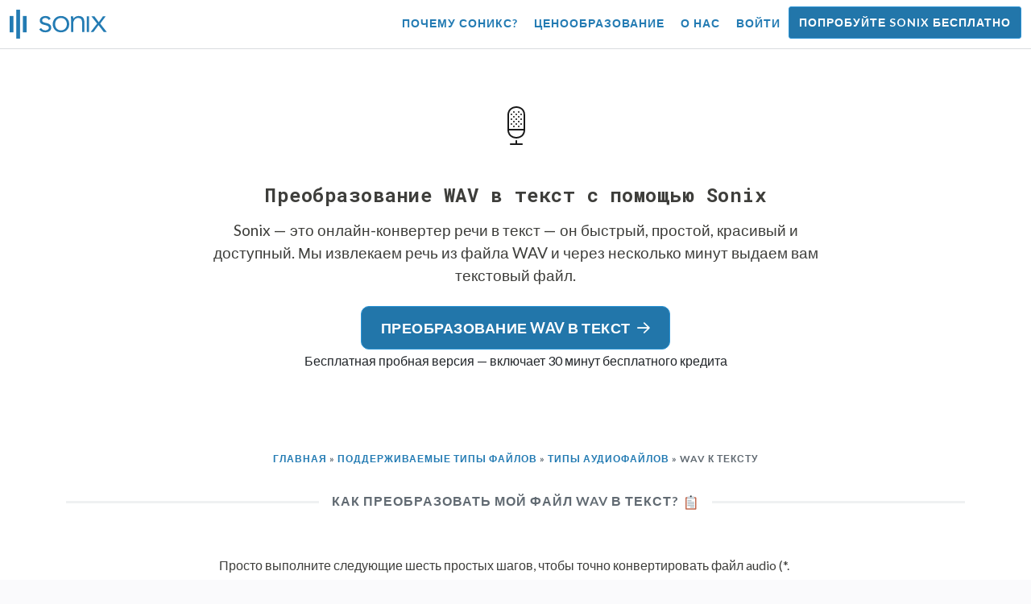

--- FILE ---
content_type: text/html; charset=utf-8
request_url: https://sonix.ai/ru/how-to-convert-wav-to-text
body_size: 18407
content:
<!DOCTYPE html><html lang="ru"><head><title>Конвертер WAV в текст: программное обеспечение для транскрипции онлайн | Sonix</title><script>window.dataLayer = window.dataLayer || [];
dataLayer.push({'userId': ''});
dataLayer.push({'sonixId': ''});
dataLayer.push({'sonixIsCustomer': ''});</script><script>(function(w,d,s,l,i){w[l]=w[l]||[];w[l].push({'gtm.start': new Date().getTime(),event:'gtm.js'});var f=d.getElementsByTagName(s)[0], j=d.createElement(s),dl=l!='dataLayer'?'&l='+l:'';j.async=true;j.src= 'https://www.googletagmanager.com/gtm.js?id='+i+dl;f.parentNode.insertBefore(j,f); })(window,document,'script','dataLayer','GTM-TLWL6QS');</script><script>// Push pageview event after GTM loads
dataLayer.push({
  'event': 'page_view',
  'page_path': window.location.pathname,
  'page_title': document.title,
  'page_location': window.location.href
});</script><meta charset="utf-8" /><meta content="width=device-width, initial-scale=1, minimum-scale=1, shrink-to-fit=no" name="viewport" /><meta content="#237bb3" name="theme-color" /><meta content="Нужно преобразовать WAV в текст? Загрузите файл WAV audio и выберите язык общения. ✓ Загрузите наш онлайн-конвертер речи WAV в текст здесь!" name="description" /><meta content="on" http-equiv="x-dns-prefetch-control" /><link href="//ajax.googleapis.com" rel="dns-prefetch" /><link href="//fonts.googleapis.com" rel="dns-prefetch" /><link href="//cdnjs.cloudflare.com" rel="dns-prefetch" /><link href="//www.googletagmanager.com" rel="dns-prefetch" /><link href="https://sonix.ai/ru/how-to-convert-wav-to-text" rel="canonical" /><link href="https://sonix.ai/how-to-convert-wav-to-text" hreflang="x-default" rel="alternate" /><link href="https://sonix.ai/how-to-convert-wav-to-text" hreflang="en" rel="alternate" /><link href="https://sonix.ai/es/how-to-convert-wav-to-text" hreflang="es" rel="alternate" /><link href="https://sonix.ai/de/how-to-convert-wav-to-text" hreflang="de" rel="alternate" /><link href="https://sonix.ai/fr/how-to-convert-wav-to-text" hreflang="fr" rel="alternate" /><link href="https://sonix.ai/ru/how-to-convert-wav-to-text" hreflang="ru" rel="alternate" /><link href="https://sonix.ai/pt/how-to-convert-wav-to-text" hreflang="pt" rel="alternate" /><link href="https://sonix.ai/nl/how-to-convert-wav-to-text" hreflang="nl" rel="alternate" /><link href="https://sonix.ai/zh/how-to-convert-wav-to-text" hreflang="zh" rel="alternate" /><link href="https://sonix.ai/tr/how-to-convert-wav-to-text" hreflang="tr" rel="alternate" /><link href="https://sonix.ai/da/how-to-convert-wav-to-text" hreflang="da" rel="alternate" /><link href="https://sonix.ai/ja/how-to-convert-wav-to-text" hreflang="ja" rel="alternate" /><meta content="Конвертер WAV в текст: программное обеспечение для транскрипции онлайн | Sonix" itemprop="name" /><meta content="Нужно преобразовать WAV в текст? Загрузите файл WAV audio и выберите язык общения. ✓ Загрузите наш онлайн-конвертер речи WAV в текст здесь!" itemprop="description" /><meta content="https://sonix.ai/sonix-share-image.jpg" itemprop="image" /><meta content="summary" name="twitter:card" /><meta content="@trysonix" name="twitter:site" /><meta content="Конвертер WAV в текст: программное обеспечение для транскрипции онлайн | Sonix" name="twitter:title" /><meta content="Нужно преобразовать WAV в текст? Загрузите файл WAV audio и выберите язык общения. ✓ Загрузите наш онлайн-конвертер речи WAV в текст здесь!" name="twitter:description" /><meta content="@trysonix" name="twitter:creator" /><meta content="https://sonix.ai/sonix-share-image.jpg" name="twitter:image:src" /><meta content="Конвертер WAV в текст: программное обеспечение для транскрипции онлайн | Sonix" property="og:title" /><meta content="article" property="og:type" /><meta content="https://sonix.ai/ru/how-to-convert-wav-to-text" property="og:url" /><meta content="https://sonix.ai/sonix-share-image.jpg" property="og:image" /><meta content="https://sonix.ai/sonix-share-image.jpg" property="og:image:secure_url" /><meta content="Нужно преобразовать WAV в текст? Загрузите файл WAV audio и выберите язык общения. ✓ Загрузите наш онлайн-конвертер речи WAV в текст здесь!" property="og:description" /><meta content="Sonix" property="og:site_name" /><meta content="ru" property="og:locale" /><meta content="1013691755439806" property="fb:admins" /><script src="//d2wy8f7a9ursnm.cloudfront.net/v4/bugsnag.min.js"></script><script>window.bugsnagClient = bugsnag({
  apiKey: '93e57eeb3b18542fed46e12c5b7cd686',
  appVersion: '1.1',
  user: {"id":null,"name":null,"email":null}
})</script><script>/*! loadCSS. [c]2017 Filament Group, Inc. MIT License */
/* This file is meant as a standalone workflow for
- testing support for link[rel=preload]
- enabling async CSS loading in browsers that do not support rel=preload
- applying rel preload css once loaded, whether supported or not.
*/
(function (w) {
  "use strict";
  // rel=preload support test
  if (!w.loadCSS) {
    w.loadCSS = function () {
    };
  }
  // define on the loadCSS obj
  var rp = loadCSS.relpreload = {};
  // rel=preload feature support test
  // runs once and returns a function for compat purposes
  rp.support = (function () {
    var ret;
    try {
      ret = w.document.createElement("link").relList.supports("preload");
    } catch (e) {
      ret = false;
    }
    return function () {
      return ret;
    };
  })();

  // if preload isn't supported, get an asynchronous load by using a non-matching media attribute
  // then change that media back to its intended value on load
  rp.bindMediaToggle = function (link) {
    // remember existing media attr for ultimate state, or default to 'all'
    var finalMedia = link.media || "all";

    function enableStylesheet() {
      // unbind listeners
      if (link.addEventListener) {
        link.removeEventListener("load", enableStylesheet);
      } else if (link.attachEvent) {
        link.detachEvent("onload", enableStylesheet);
      }
      link.setAttribute("onload", null);
      link.media = finalMedia;
    }

    // bind load handlers to enable media
    if (link.addEventListener) {
      link.addEventListener("load", enableStylesheet);
    } else if (link.attachEvent) {
      link.attachEvent("onload", enableStylesheet);
    }

    // Set rel and non-applicable media type to start an async request
    // note: timeout allows this to happen async to let rendering continue in IE
    setTimeout(function () {
      link.rel = "stylesheet";
      link.media = "only x";
    });
    // also enable media after 3 seconds,
    // which will catch very old browsers (android 2.x, old firefox) that don't support onload on link
    setTimeout(enableStylesheet, 3000);
  };

  // loop through link elements in DOM
  rp.poly = function () {
    // double check this to prevent external calls from running
    if (rp.support()) {
      return;
    }
    var links = w.document.getElementsByTagName("link");
    for (var i = 0; i < links.length; i++) {
      var link = links[i];
      // qualify links to those with rel=preload and as=style attrs
      if (link.rel === "preload" && link.getAttribute("as") === "style" && !link.getAttribute("data-loadcss")) {
        // prevent rerunning on link
        link.setAttribute("data-loadcss", true);
        // bind listeners to toggle media back
        rp.bindMediaToggle(link);
      }
    }
  };

  // if unsupported, run the polyfill
  if (!rp.support()) {
    // run once at least
    rp.poly();

    // rerun poly on an interval until onload
    var run = w.setInterval(rp.poly, 500);
    if (w.addEventListener) {
      w.addEventListener("load", function () {
        rp.poly();
        w.clearInterval(run);
      });
    } else if (w.attachEvent) {
      w.attachEvent("onload", function () {
        rp.poly();
        w.clearInterval(run);
      });
    }
  }


  // commonjs
  if (typeof exports !== "undefined") {
    exports.loadCSS = loadCSS;
  }
  else {
    w.loadCSS = loadCSS;
  }
}(typeof global !== "undefined" ? global : this) );</script><script src="https://kit.fontawesome.com/ab8a76ed57.js" crossorigin="anonymous" async="async"></script><script>WebFontConfig = {
  google: { families: ['Lato:300,400,700', 'Roboto+Mono:400,700&display=swap'] }
};
(function(d) {
  var wf = d.createElement('script'), s = d.scripts[0];
  wf.src = 'https://ajax.googleapis.com/ajax/libs/webfont/1.6.26/webfont.js';
  wf.async = true;
  s.parentNode.insertBefore(wf, s);
})(document);</script><link href="/apple-touch-icon.png?v=7k4vWN7x9l" rel="apple-touch-icon" sizes="180x180" /><link href="/favicon-32x32.png?v=7k4vWN7x9l" rel="icon" sizes="32x32" type="image/png" /><link href="/favicon-16x16.png?v=7k4vWN7x9l" rel="icon" sizes="16x16" type="image/png" /><link href="/site.webmanifest?v=7k4vWN7x9l" rel="manifest" /><link color="#2276aa" href="/safari-pinned-tab.svg?v=7k4vWN7x9l" rel="mask-icon" /><link href="/favicon.ico?v=7k4vWN7x9l" rel="shortcut icon" /><meta content="Sonix" name="apple-mobile-web-app-title" /><meta content="Sonix" name="application-name" /><meta content="#2276aa" name="msapplication-TileColor" /><meta content="#ffffff" name="theme-color" /><link rel="stylesheet" href="/packs/css/corp-0d0900d1.css" media="screen" /><script src="/packs/js/corp-f8bce22d63b793d1269f.js"></script><script async="" src="https://accounts.google.com/gsi/client"></script></head><body id="page--top"><noscript><iframe height="0" src="https://www.googletagmanager.com/ns.html?id=GTM-TLWL6QS" style="display:none;visibility:hidden" width="0"></iframe></noscript><div class="fixed-top corp-top"><nav class="navbar navbar-expand-md navbar-blue" role="navigation"><div class="container-fluid"><a class="navbar-brand" href="/?locale=ru"><img width="121px" height="36px" style="max-height: 2.25rem;" alt="Sonix Home | Автоматически транскрибировать аудио и видео с помощью новейших технологий искусственного интеллекта" src="/packs/media/images/brand/sonix-logo-corp-blue-e410f51ea5d828c873016d7e925b9386.svg" /></a><button aria-controls="navbarNavDropdown" aria-expanded="false" aria-label="Toggle navigation" class="navbar-toggler navbar-toggler-right" data-bs-target="#navbarNavDropdown" data-bs-toggle="collapse" type="button"><span class="navbar-toggler-icon"></span></button><div class="collapse navbar-collapse" id="navbarNavDropdown"><ul class="navbar-nav"></ul><ul class="navbar-nav ms-auto"><li class="nav-item"><a class="nav-link" href="/ru/features">Почему Соникс?</a></li><li class="nav-item"><a class="nav-link" href="/ru/pricing">Ценообразование</a></li><li class="nav-item"><a class="nav-link" href="/ru/about">О нас</a></li><li class="nav-item"><a class="nav-link me-2" href="/accounts/sign_in?locale=ru">Войти</a></li><li class="nav-item"><a class="nav-link btn btn-cta" href="/accounts/sign_up?locale=ru">Попробуйте Sonix бесплатно</a></li></ul></div></div></nav></div><header class="background--corp-full-width py-4"><div class="header--headline"><div class="container py-5"><div class="row justify-content-center"><div class="col-sm-12 col-md-10 text-md-center"><div class="header--icon"><svg width="24px" height="48px" viewBox="0 0 12 24" version="1.1" xmlns="http://www.w3.org/2000/svg" xmlns:xlink="http://www.w3.org/1999/xlink">
  <title>thin_microphone-0611</title>
  <g id="Page-1" stroke="none" stroke-width="1" fill="none" fill-rule="evenodd">
    <g id="thin_microphone-0611" transform="translate(-6.000000, 0.000000)">
      <g id="Group" transform="translate(6.000000, 0.000000)" fill="#1A1A1A" fill-rule="nonzero">
        <path d="M9.9863,24 L2.9863,24 C2.7099,24 2.4863,23.7764 2.4863,23.5 C2.4863,23.2236 2.71,23 2.9863,23 L9.9863,23 C10.2627,23 10.4863,23.2236 10.4863,23.5 C10.4863,23.7764 10.2627,24 9.9863,24 Z" id="Shape"></path>
        <path d="M6.5312,19.9854 C3.7758,19.9854 0.9863,18.1739 0.9863,14.711 L0.9863,5.2886 C0.9863,1.8247 3.7817,0.0127 6.5429,0.0127 C9.165,0.0127 11.9863,1.6636 11.9863,5.2886 L11.9863,14.711 C11.9863,16.3448 11.3916,17.7169 10.2656,18.6788 C9.2803,19.5215 7.9541,19.9854 6.5312,19.9854 Z M6.543,1.0127 C4.3482,1.0127 1.9864,2.3506 1.9864,5.2886 L1.9864,14.711 C1.9864,17.6485 4.3424,18.9854 6.5313,18.9854 C7.7159,18.9854 8.8116,18.6065 9.6153,17.919 C10.5128,17.1524 10.9864,16.043 10.9864,14.711 L10.9864,5.2886 C10.9863,2.335 8.7549,1.0127 6.543,1.0127 Z" id="Shape"></path>
        <path d="M11.4863,15 L1.4863,15 C1.2099,15 0.9863,14.7764 0.9863,14.5 C0.9863,14.2236 1.21,14 1.4863,14 L11.4863,14 C11.7627,14 11.9863,14.2236 11.9863,14.5 C11.9863,14.7764 11.7627,15 11.4863,15 Z" id="Shape"></path>
        <path d="M6.4863,24 C6.2099,24 5.9863,23.7764 5.9863,23.5 L5.9863,21.5 C5.9863,21.2236 6.2099,21 6.4863,21 C6.7627,21 6.9863,21.2236 6.9863,21.5 L6.9863,23.5 C6.9863,23.7764 6.7627,24 6.4863,24 Z" id="Shape"></path>
        <path d="M3.4697,11.48 C3.3398,11.48 3.2197,11.4297 3.1196,11.3296 C3.0298,11.2397 2.98,11.1196 2.98,10.98 C2.98,10.8496 3.0298,10.7197 3.1196,10.6299 C3.31,10.44 3.6396,10.44 3.8296,10.6299 C3.9199,10.7197 3.9697,10.8496 3.9697,10.98 C3.9697,11.1099 3.9199,11.2398 3.8296,11.3399 C3.73,11.4297 3.6099,11.48 3.4697,11.48 Z" id="Shape"></path>
        <path d="M6.5,11.48 C6.3696,11.48 6.2397,11.4297 6.1396,11.3399 C6.0498,11.2397 6,11.1099 6,10.98 C6,10.8496 6.0498,10.7197 6.1499,10.6196 C6.3198,10.4497 6.6597,10.4399 6.8496,10.6299 C6.9399,10.7197 7,10.8496 7,10.98 C7,11.1099 6.9399,11.2398 6.8496,11.3296 C6.75,11.4297 6.6299,11.48 6.5,11.48 Z" id="Shape"></path>
        <path d="M9.5098,11.48 C9.3799,11.48 9.25,11.4297 9.1602,11.3399 C9.0596,11.2398 9.0098,11.1099 9.0098,10.98 C9.0098,10.8496 9.0596,10.7197 9.1494,10.6299 C9.3398,10.44 9.6699,10.44 9.8594,10.6299 C9.9502,10.7197 10.0098,10.8496 10.0098,10.98 C10.0098,11.1099 9.9502,11.2398 9.8702,11.3296 C9.7598,11.4297 9.6396,11.48 9.5098,11.48 Z" id="Shape"></path>
        <path d="M4.98,12.9697 C4.8496,12.9697 4.73,12.9199 4.6299,12.8301 C4.5298,12.7197 4.48,12.5996 4.48,12.4697 C4.48,12.3398 4.5298,12.2099 4.6299,12.1201 C4.8198,11.9199 5.1597,11.9297 5.3399,12.1201 C5.4297,12.2099 5.48,12.3398 5.48,12.4697 C5.48,12.5996 5.4297,12.7295 5.3399,12.8193 C5.2397,12.9199 5.1099,12.9697 4.98,12.9697 Z" id="Shape"></path>
        <path d="M7.9902,12.9697 C7.8593,12.9697 7.7295,12.9199 7.6396,12.8193 C7.54,12.7295 7.4902,12.5996 7.4902,12.4697 C7.4902,12.3398 7.54,12.2099 7.6396,12.1093 C7.8193,11.9296 8.1494,11.9296 8.3398,12.1093 C8.4394,12.2099 8.4902,12.3398 8.4902,12.4697 C8.4902,12.5996 8.4394,12.7197 8.3496,12.8193 C8.25,12.9199 8.1201,12.9697 7.9902,12.9697 Z" id="Shape"></path>
        <path d="M4.98,10.0098 C4.8496,10.0098 4.73,9.96 4.6299,9.8697 C4.5298,9.77 4.48,9.6396 4.48,9.5098 C4.48,9.38 4.5298,9.25 4.6196,9.1597 C4.8296,8.96 5.1396,8.9698 5.3296,9.1499 C5.4297,9.25 5.48,9.3799 5.48,9.5098 C5.48,9.6397 5.4297,9.77 5.3398,9.8599 C5.2397,9.96 5.1099,10.0098 4.98,10.0098 Z" id="Shape"></path>
        <path d="M7.9902,10.0098 C7.8593,10.0098 7.7295,9.96 7.6396,9.8599 C7.54,9.77 7.4902,9.6396 7.4902,9.5098 C7.4902,9.38 7.54,9.25 7.6396,9.1597 C7.8193,8.9698 8.1494,8.9698 8.3398,9.1597 C8.4394,9.25 8.4902,9.3799 8.4902,9.5098 C8.4902,9.6397 8.4395,9.77 8.3496,9.8599 C8.2402,9.96 8.1201,10.0098 7.9902,10.0098 Z" id="Shape"></path>
        <path d="M3.4697,8.5098 C3.3296,8.5098 3.1997,8.4497 3.1098,8.3599 C3.0199,8.2701 2.9697,8.1396 2.9697,8.0098 C2.9697,7.8697 3.02,7.75 3.1098,7.6499 C3.29,7.4697 3.6298,7.46 3.8198,7.6499 C3.9199,7.75 3.9697,7.8799 3.9697,8.0098 C3.9697,8.1397 3.9096,8.2598 3.8198,8.3599 C3.73,8.4497 3.5996,8.5098 3.4697,8.5098 Z" id="Shape"></path>
        <path d="M6.4897,8.5098 C6.3598,8.5098 6.2299,8.46 6.1396,8.3697 C6.04,8.2701 5.9897,8.1397 5.9897,8.0098 C5.9897,7.8697 6.04,7.7398 6.1396,7.6499 C6.3295,7.46 6.6499,7.4697 6.8398,7.6499 C6.9399,7.7397 6.9897,7.8696 6.9897,8.0098 C6.9897,8.1397 6.9399,8.2701 6.8398,8.3599 C6.75,8.4497 6.6196,8.5098 6.4897,8.5098 Z" id="Shape"></path>
        <path d="M9.5,8.5098 C9.3701,8.5098 9.2402,8.4497 9.1396,8.3599 C9.0498,8.2598 9,8.1396 9,8.0098 C9,7.88 9.0498,7.75 9.1396,7.6597 C9.33,7.4698 9.6601,7.46 9.8496,7.6499 C9.9502,7.75 10,7.8799 10,8.0098 C10,8.1397 9.9502,8.2598 9.8594,8.3599 C9.7598,8.46 9.6299,8.5098 9.5,8.5098 Z" id="Shape"></path>
        <path d="M3.4697,5.5298 C3.3296,5.5298 3.1997,5.48 3.1098,5.3799 C3.02,5.29 2.9697,5.1597 2.9697,5.0298 C2.9697,4.8999 3.02,4.77 3.1099,4.6797 C3.2901,4.5 3.6299,4.4898 3.8199,4.6797 C3.9097,4.7798 3.9698,4.8999 3.9698,5.0298 C3.9698,5.1597 3.9097,5.29 3.8198,5.3799 C3.73,5.48 3.5996,5.5298 3.4697,5.5298 Z" id="Shape"></path>
        <path d="M6.4897,5.5298 C6.3598,5.5298 6.2299,5.48 6.1396,5.3897 C6.04,5.2901 5.9897,5.1597 5.9897,5.0298 C5.9897,4.8999 6.04,4.77 6.1396,4.6797 C6.3295,4.4898 6.6596,4.4898 6.8398,4.6797 C6.9399,4.77 6.9897,4.8999 6.9897,5.0298 C6.9897,5.1597 6.9399,5.29 6.8398,5.3896 C6.75,5.48 6.6196,5.5298 6.4897,5.5298 Z" id="Shape"></path>
        <path d="M9.5,5.5298 C9.3701,5.5298 9.2402,5.48 9.1396,5.3897 C9.0498,5.29 9,5.1597 9,5.0298 C9,4.8999 9.0498,4.7798 9.1396,4.6797 C9.33,4.4898 9.6601,4.4898 9.8496,4.6797 C9.9502,4.7798 10,4.9097 10,5.0298 C10,5.1597 9.9502,5.2901 9.8594,5.3799 C9.7598,5.48 9.6299,5.5298 9.5,5.5298 Z" id="Shape"></path>
        <path d="M4.98,4.0298 C4.8496,4.0298 4.73,3.98 4.6299,3.8897 C4.5298,3.79 4.48,3.6597 4.48,3.5298 C4.48,3.3999 4.5298,3.2798 4.6196,3.1797 C4.81,2.9898 5.1499,2.9898 5.3398,3.1797 C5.4297,3.2798 5.48,3.3999 5.48,3.5298 C5.48,3.6597 5.4297,3.79 5.3398,3.8799 C5.2397,3.98 5.1099,4.0298 4.98,4.0298 Z" id="Shape"></path>
        <path d="M7.9902,4.0298 C7.8593,4.0298 7.7295,3.98 7.6298,3.8799 C7.54,3.79 7.4902,3.6597 7.4902,3.5298 C7.4902,3.3999 7.54,3.27 7.6396,3.1797 C7.83,2.9898 8.1494,2.9898 8.3398,3.1699 C8.4394,3.27 8.4902,3.3999 8.4902,3.5298 C8.4902,3.6597 8.4395,3.79 8.3398,3.8799 C8.25,3.98 8.1201,4.0298 7.9902,4.0298 Z" id="Shape"></path>
        <path d="M4.98,7.02 C4.8496,7.02 4.7197,6.9697 4.6299,6.8696 C4.54,6.7798 4.48,6.6499 4.48,6.52 C4.48,6.3896 4.5298,6.2597 4.6196,6.1699 C4.8198,5.98 5.1396,5.98 5.3296,6.1596 C5.4297,6.2598 5.48,6.3896 5.48,6.52 C5.48,6.6499 5.4297,6.7798 5.3399,6.8696 C5.2397,6.9697 5.1099,7.02 4.98,7.02 Z" id="Shape"></path>
        <path d="M7.9902,7.02 C7.8593,7.02 7.7295,6.9697 7.6396,6.8799 C7.54,6.7798 7.4902,6.6499 7.4902,6.52 C7.4902,6.3896 7.54,6.2597 7.6396,6.1699 C7.8193,5.98 8.1601,5.98 8.3496,6.1699 C8.4394,6.2597 8.4902,6.3896 8.4902,6.52 C8.4902,6.6499 8.4394,6.7798 8.3496,6.8696 C8.25,6.9697 8.1201,7.02 7.9902,7.02 Z" id="Shape"></path>
      </g>
      <rect id="Rectangle-path" x="0.9864" y="0" width="24" height="24"></rect>
    </g>
  </g>
</svg></div><h1 class="cd-headline mb-3">Преобразование WAV в текст с помощью Sonix</h1><p class="text--size-1200rem mb-4 px-md-5 mx-md-4">Sonix — это онлайн-конвертер речи в текст — он быстрый, простой, красивый и доступный.&nbsp;<a target="_blank" class="text--color" href="/?locale=ru">Мы извлекаем речь из файла WAV и через несколько минут выдаем вам текстовый файл.</a></p><div class="header--cta"><a class="btn btn-primary btn-lg btn-radius-10 mb-1" href="/accounts/sign_up?locale=ru">Преобразование WAV в текст<i class="far fa-arrow-right ms-2"></i></a><div class="header--cta-text">Бесплатная пробная версия — включает 30 минут бесплатного кредита</div></div></div></div></div></div></header><main><section class="section--box-shadow-none"><div class="container pb-5" itemscope="" itemtype="http://schema.org/Question"><div class="row"><div class="col-sm-12"><div class="corp-breadcrumbs"><a href="/?locale=ru">Главная</a> &raquo; <a href="/ru/speech-to-text-all-supported-file-formats">Поддерживаемые типы файлов</a> &raquo; <a href="/ru/audio-to-text-file-formats">Типы аудиофайлов</a> &raquo;  WAV к тексту</div></div><div class="col-sm-12"><div class="divider--title"><div class="divider--line"></div><div class="divider--title-content"><h2 itemprop="name">Как преобразовать мой файл WAV в текст?&nbsp;<img draggable="false" title=":clipboard:" alt="📋" src="https://cdnjs.cloudflare.com/ajax/libs/twemoji/11.1.0/2/svg/1f4cb.svg" class="emoji"></h2></div><div class="divider--line"></div></div></div></div><div class="row justify-content-center mt-4" itemprop="acceptedAnswer" itemscope="" itemtype="https://schema.org/Answer"><div class="col-sm-12 col-lg-8" itemprop="text"><div class="row justify-content-center mb-3"><div class="col-sm-12"><p class="mb-5">Просто выполните следующие шесть простых шагов, чтобы точно конвертировать файл audio (*.  wav) в текст с использованием лучших алгоритмов преобразования речи в текст:</p></div><div class="col-sm-12 col-md-4"><img class="img-fluid img-border img-magnify img-link" data-toggle="modal" data-target="#imageMagnifyModal" title="Шаг 1. Хотите преобразовать файл WAV в текст? Начните с создания бесплатной учетной записи Sonix." alt="Шаг 1. Создайте бесплатную учетную запись Sonix, чтобы преобразовать файл WAV в текст" src="/packs/media/images/corp/screenshots/convert/1-how-to-convert-sign-up-69cfc7d89ef24c1bc86cf1153b9e7f81.png" /></div><div class="col-sm-12 col-md-8"><h4>Шаг 1</h4><p><a target="_blank" class="link--underline" href="/accounts/sign_up?locale=ru">Зарегистрируйтесь для получения бесплатной пробной учетной записи Sonix</a>—включает 30 минут преобразования свободы слова в текст.</p></div></div><div class="row justify-content-center mb-3"><div class="col-sm-12 col-md-4"><img class="img-fluid img-border img-magnify img-link" data-toggle="modal" data-target="#imageMagnifyModal" title="Шаг 2. Легко загрузите файлы WAV в Sonix" alt="Шаг 2. Загрузите файлы WAV со своего компьютера, Google Диска, Dropbox или перетащив их на страницу." src="/packs/media/images/corp/screenshots/convert/2-how-to-convert-upload-file-drag-and-drop-9f10b273a979815421fa02cd4d5d86ed.png" /></div><div class="col-sm-12 col-md-8"><h4>Шаг 2</h4><p>Загрузите свой&nbsp;<strong>WAVE Audio File файл(s) (*.WAV)</strong>&nbsp;с компьютера, Google Диска, Dropbox или перетащив его на страницу.</p></div></div><div class="row justify-content-center mb-3"><div class="col-sm-12 col-md-4"><img class="img-fluid img-border img-magnify img-link" data-toggle="modal" data-target="#imageMagnifyModal" title="Шаг 3. Выберите язык, на котором говорили в файле WAV." alt="Шаг 3. Выберите язык, на котором говорят в файле WAV, затем нажмите «Начать транскрибирование сейчас»." src="/packs/media/images/corp/screenshots/convert/3-how-to-convert-select-language-9db496004ce03742ef35390190de2810.png" /></div><div class="col-sm-12 col-md-8"><h4>Шаг 3</h4><p>Выберите язык (более 53 поддерживаемых языков), на котором говорили в файле WAV, затем нажмите кнопку «Начать транскрибирование сейчас».</p></div></div><div class="row justify-content-center mb-3"><div class="col-sm-12 col-md-4"><img class="img-fluid img-border img-magnify img-link" data-toggle="modal" data-target="#imageMagnifyModal" title="Шаг 4: Возьмите кофе. Наши алгоритмы искусственного интеллекта преобразуют ваш WAV в текст." alt="Шаг 4: Sonix выполняет всю работу. Наши серверы извлекают аудио из вашего файла WAV и преобразуют его в текст." src="/packs/media/images/corp/screenshots/convert/4-how-to-convert-sonix-transcribes-208964e677ef4aa2b20cdc5ba5b3d758.png" /></div><div class="col-sm-12 col-md-8"><h4>Шаг 4</h4><p>Sonix автоматически извлекает аудио из файла WAV и преобразует его в текст. Это займет всего несколько минут, чтобы вы могли выпить кофе.</p></div></div><div class="row justify-content-center mb-3"><div class="col-sm-12 col-md-4"><img class="img-fluid img-border img-magnify img-link" data-toggle="modal" data-target="#imageMagnifyModal" title="Шаг 5. Отредактируйте стенограмму в браузере с помощью редактора аудиотекста Sonix." alt="Шаг 5: Как только ваш WAV будет преобразован в текст, вам может потребоваться отшлифовать расшифровку стенограммы. Теперь вы можете легко сделать это с помощью нашего редактора AudioText." src="/packs/media/images/corp/screenshots/convert/5-how-to-convert-sonix-audiotext-editor-ca2655282eab43dc163b73a5799d2db7.png" /></div><div class="col-sm-12 col-md-8"><h4>Шаг 5</h4><p>Используйте редактор Sonix AudioText Editor, чтобы отточить стенограмму. Просто введите текст в браузере, чтобы исправить любые слова.</p></div></div><div class="row justify-content-center mb-3"><div class="col-sm-12 col-md-4"><img class="img-fluid img-border img-magnify img-link" data-toggle="modal" data-target="#imageMagnifyModal" title="Шаг 6. Нажмите кнопку «Экспорт» и выберите «Текстовый файл (.txt)», чтобы загрузить текстовую версию файла WAV." alt="Шаг 6. Загрузите текстовую версию файла WAV, нажав «Экспорт» и выбрав «Текстовый файл (.txt)»." src="/packs/media/images/corp/screenshots/convert/6-how-to-convert-export-to-text-file-0f7b3237468ff6a5dc110cdae97f4735.png" /></div><div class="col-sm-12 col-md-8"><h4>Шаг 6</h4><p>Нажмите кнопку «Экспорт». Выберите «Текстовый файл (.txt)» в раскрывающемся списке, чтобы загрузить текстовую версию файла WAV.</p><p>Ура! Все готово.&nbsp;<strong>Ваш файл WAV преобразован в текст!</strong><img draggable="false" title=":tada:" alt="🎉" src="https://cdnjs.cloudflare.com/ajax/libs/twemoji/11.1.0/2/svg/1f389.svg" class="emoji"></p></div></div><div aria-hidden="true" class="modal fade" id="imageMagnifyModal" role="dialog" style="z-index:3000;" tabindex="-1"><div class="modal-dialog" role="document"><div class="modal-content"><div class="modal-body"><div class="text--modal-header ms-3 py-1 text-start d-block position--relative text--color-white"><span id="imageTitle">&nbsp;</span><button aria-label="Close" class="text--modal-header close py-1 me-3 text--color-white position--absolute position--right-0 position--top-0" data-bs-dismiss="modal" type="button"><i class="fa fa-times fa-fw me-1"></i>Закрыть</button></div><div class="position--relative" style="min-height: 384px;"><img class="img-fluid" id="imageMagnify" src="" /></div></div></div></div></div></div></div></div><div class="container py-5"><div class="row"><div class="col-sm-12"><div class="divider--title"><div class="divider--line"></div><div class="divider--title-content"><h2>Тысячи невероятных клиентов доверяют Sonix расшифровать свои файлы WAV&nbsp;<img draggable="false" title=":sparkling_heart:" alt="💖" src="https://cdnjs.cloudflare.com/ajax/libs/twemoji/11.1.0/2/svg/1f496.svg" class="emoji"></h2></div><div class="divider--line"></div></div></div></div><div class="row"><div class="col-sm-12"><div class="scroller--wrapper"><ul id="scroller-logos"><li><img class="img-fluid" alt="NBC Universal конвертирует их файлы WAV audio в текст с помощью Sonix" title="NBC Universal автоматически транскрибирует, переводит, субтитры и организует свои аудио и видео файлы с помощью Sonix. Любимый миллионами пользователей по всему миру." src="/packs/media/images/corp/logos/sonix-customer-nbc-universal-c90c36bd7d4e6556ed293a5ab8edc04c.png" /></li><li><img class="img-fluid" alt="ESPN конвертирует их файлы WAV audio в текст с помощью Sonix" title="ESPN автоматически транскрибирует, переводит, субтитры и организует свои аудио и видео файлы с помощью Sonix. Любимый миллионами пользователей по всему миру." src="/packs/media/images/corp/logos/sonix-customer-espn-f1e33f34011faf8a1f0261f8f2b0c0f4.png" /></li><li><img class="img-fluid" alt="The Wall Street Journal конвертирует их файлы WAV audio в текст с помощью Sonix" title="The Wall Street Journal автоматически транскрибирует, переводит, субтитры и организует свои аудио и видео файлы с помощью Sonix. Любимый миллионами пользователей по всему миру." src="/packs/media/images/corp/logos/sonix-customer-wsj-1738fc7f2643c88d2e215c02bed4cd6a.png" /></li><li><img class="img-fluid" alt="Stanford University конвертирует их файлы WAV audio в текст с помощью Sonix" title="Stanford University автоматически транскрибирует, переводит, субтитры и организует свои аудио и видео файлы с помощью Sonix. Любимый миллионами пользователей по всему миру." src="/packs/media/images/corp/logos/sonix-customer-stanford-fff124a302a7f087792f318e472a697f.png" /></li><li><img class="img-fluid" alt="Le Monde конвертирует их файлы WAV audio в текст с помощью Sonix" title="Le Monde автоматически транскрибирует, переводит, субтитры и организует свои аудио и видео файлы с помощью Sonix. Любимый миллионами пользователей по всему миру." src="/packs/media/images/corp/logos/sonix-customer-le-monde-0b56552b023bb34ba3b9079c49246d22.png" /></li><li><img class="img-fluid" alt="The Times конвертирует их файлы WAV audio в текст с помощью Sonix" title="The Times автоматически транскрибирует, переводит, субтитры и организует свои аудио и видео файлы с помощью Sonix. Любимый миллионами пользователей по всему миру." src="/packs/media/images/corp/logos/sonix-customer-the-times-b76225daaebff386d0d8533c94582e8d.png" /></li><li><img class="img-fluid" alt="Wired конвертирует их файлы WAV audio в текст с помощью Sonix" title="Wired автоматически транскрибирует, переводит, субтитры и организует свои аудио и видео файлы с помощью Sonix. Любимый миллионами пользователей по всему миру." src="/packs/media/images/corp/logos/sonix-customer-wired-ba66b56c39bcd423bdf2b134003211e0.png" /></li><li><img class="img-fluid" alt="Fast Company конвертирует их файлы WAV audio в текст с помощью Sonix" title="Fast Company автоматически транскрибирует, переводит, субтитры и организует свои аудио и видео файлы с помощью Sonix. Любимый миллионами пользователей по всему миру." src="/packs/media/images/corp/logos/sonix-customer-fast-company-467dc4e53ee5e8d25b7108ef24b16132.png" /></li><li><img class="img-fluid" alt="CNBC конвертирует их файлы WAV audio в текст с помощью Sonix" title="CNBC автоматически транскрибирует, переводит, субтитры и организует свои аудио и видео файлы с помощью Sonix. Любимый миллионами пользователей по всему миру." src="/packs/media/images/corp/logos/sonix-customer-cnbc-c85aa54ae8ba3ef8330d960779f6df41.png" /></li><li><img class="img-fluid" alt="CIBC конвертирует их файлы WAV audio в текст с помощью Sonix" title="CIBC автоматически транскрибирует, переводит, субтитры и организует свои аудио и видео файлы с помощью Sonix. Любимый миллионами пользователей по всему миру." src="/packs/media/images/corp/logos/sonix-customer-cibc-a5e101bd74b192eb064e4c42706339fe.png" /></li><li><img class="img-fluid" alt="University of Arizona конвертирует их файлы WAV audio в текст с помощью Sonix" title="University of Arizona автоматически транскрибирует, переводит, субтитры и организует свои аудио и видео файлы с помощью Sonix. Любимый миллионами пользователей по всему миру." src="/packs/media/images/corp/logos/sonix-customer-university-of-arizona-9f3c05a970202464ed906766b4fa6629.png" /></li></ul><script>var slider = tns({
  container: '#scroller-logos',
  controls: false,
  items: 2,
  speed: 500,
  autoplay: true,
  autoplayHoverPause: true,
  autoplayTimeout: 1800,
  nav: false,
  autoplayButtonOutput: false,
  gutter: 16,
  responsive: {
    768: {
      items: 3
    },
    1200: {
      items: 4
    }
  }
});</script></div></div></div></div><div class="container section--article py-5"><div class="row"><div class="col-sm-12"><div class="divider--title"><div class="divider--line"></div><div class="divider--title-content"><h2>Преобразование WAV в текст с помощью Sonix&nbsp;<img draggable="false" title=":sparkling_heart:" alt="💖" src="https://cdnjs.cloudflare.com/ajax/libs/twemoji/11.1.0/2/svg/1f496.svg" class="emoji"></h2></div><div class="divider--line"></div></div></div><div class="row justify-content-center"><div class="col-sm-12 col-md-8"><div class="question" itemscope="" itemtype="http://schema.org/Question"><h3 itemprop="name">Можно ли преобразовать WAV в текст?</h3><div class="answer" itemprop="acceptedAnswer" itemscope="" itemtype="https://schema.org/Answer"><div class="p-0" itemprop="text"><p>Да! Существует несколько способов преобразования файлов WAV в текстовые форматы.</p><p>Самый простой способ — сделать это вручную. Однако это не рекомендуется, так как это будет утомительно, если у вас не очень короткая длина WAV.</p><p>Второй вариант — передать его на аутсорсинг профессиональному транскрипционисту. Привлечение достойного профессионала даст самые точные результаты. Однако они, как правило, дороги и требуют длительного времени. Это не идеальный маршрут, если вы спешите или у вас ограниченный бюджет.</p><p>Лучший способ — использовать платформы автоматической транскрипции, такие как Sonix. Они могут достичь точности, близкой к человеческому уровню, с помощью искусственного интеллекта и обработки естественного языка. Поскольку это программный инструмент, результаты, как правило, бывают быстрыми. Как правило, транскрипцию можно получить из файла WAV средней длины всего за 10 минут.</p></div></div></div><div class="question" itemscope="" itemtype="http://schema.org/Question"><h3 itemprop="name">Какие преимущества дает транскрибирование WAV в текст?</h3><div class="answer" itemprop="acceptedAnswer" itemscope="" itemtype="https://schema.org/Answer"><div class="p-0" itemprop="text"><p>Транскрипция речи WAV в текст может показаться простым делом. Однако на самом деле это оказывает огромное влияние на ваш маркетинг и бизнес-операции.</p><p>Во-первых, это может увеличить вашу аудиторию. Люди смотрят видео в разных ситуациях, и иногда они не могут полагаться на звук. Возможно, они смотрят в переполненном поезде и забыли наушники, или они в библиотеке и не могут включить звук. Кроме того, помните, что значительная часть вашего рынка может иметь нарушения слуха.</p><p>В этих случаях транскрипция аудио видео WAV может добавить субтитры, которые зрители смогут читать вместе с ними.</p><p>Конвертер WAV в текст также может преодолеть языковой барьер. Вы можете перевести транскрипцию на другие языки, если у вас есть видео на английском языке. Это позволит вашему существующему контенту выйти на другие рынки и территории.</p><p>Действительно, некоторые программы WAV для текстового программного обеспечения могут сделать это за вас автоматически и в рекордно короткие сроки. Например, Sonix может конвертировать видеофайлы на 39 разных языков «на лету».</p><p>Онлайн-конвертер WAV в текст также может помочь вам перепрофилировать контент. Например, вы можете взять версию подкаста WAV, а затем записать ее в статью в блоге. Вы также можете раздать участникам стенограммы вебинара.</p><p>Онлайн-конвертер WAV в текст также может помочь повысить рейтинг поисковой оптимизации (SEO). Поисковые системы обычно не индексируют WAV файлов, потому что они не могут «прочитать» их содержимое. В основном боты полагаются на заголовок и описание WAV для получения информации о рейтинге, а это немного. Это все равно, что пытаться оценить статью, основываясь только на заголовке.</p><p>Но, включив расшифровку, поисковые роботы могут просматривать текстовое содержимое файла WAV и ранжировать его соответствующим образом. Это улучшает не только ваш рейтинг, но и возможность поиска WAV.</p><p>В конечном счете, расшифровка имеет дюжину применений в вашем бизнесе. А с инструментами транскрипции и профессиональными услугами вам не нужно делать это самостоятельно. Некоторые платформы, такие как Sonix, могут даже дать результаты за считанные минуты. Вы сэкономите время, деньги и усилия, получив расшифровку WAV, которая может повысить эффективность вашего маркетинга.</p></div></div></div></div></div></div></div><div class="container section--article py-5"><div class="row"><div class="col-sm-12"><div class="divider--title"><div class="divider--line"></div><div class="divider--title-content"><h2>Часто задаваемые вопросы для WAVE Audio File (*.  WAV)&nbsp;<img draggable="false" title=":speaker:" alt="🔈" src="https://cdnjs.cloudflare.com/ajax/libs/twemoji/11.1.0/2/svg/1f508.svg" class="emoji"></h2></div><div class="divider--line"></div></div></div></div><div class="row justify-content-center"><div class="col-sm-12 col-md-8"><div class="mb-4" itemscope="" itemtype="http://schema.org/Question"><h3 itemprop="name">Что такое файл WAV?</h3><div itemprop="acceptedAnswer" itemscope="" itemtype="https://schema.org/Answer"><div itemprop="text"><p class="file-description" lang="en"><strong>The WAVE Audio File description is in English: </strong><br />WAV files are audio files saved in the ‘Waveform Audio File Format,’ a highly standardized digital audio format created by Microsoft and IBM. It is the most popular way of storing audio waveform data on computers. WAV files can be saved with different sampling and bitrates. WAV files usually contain raw, uncompressed audio data and their file sizes can be quite large. It is normally saved for CD quality audio with 44.1 KHz, 16-bit, stereo format. WAV files are similar to .AIF files, but they are based on the Resource Interchange File Format (RIFF), rather than the Audio Interchange File Format (AIFF). Hence, WAV files are more popular on the Windows platform while AIF files are more popular on MacOS systems. </p></div></div></div><div class="mb-4" itemscope="" itemtype="http://schema.org/Question"><h3 itemprop="name">Выполняет ли Sonix транскрипцию файлов audio с помощью *. Расширение файл WAV?</h3><div itemprop="acceptedAnswer" itemscope="" itemtype="https://schema.org/Answer"><div itemprop="text"><p>Да, Sonix автоматически расшифрует файлы audio с помощью. Расширение файл WAV.&nbsp;<a class="text--color" href="https://sonix.ai/?locale=ru">Sonix является онлайн audio в текстовый конвертер.</a>&nbsp;<a class="text--color" href="/ru/speech-to-text-all-supported-file-formats">Конвертировать любой аудио (  mp3, m4a, wav,...) или видео (  mp4, mov, avi,...) файл в текст без установки какого-либо программного обеспечения!</a>&nbsp;Sonix быстро и точно транскрибирует *.  WAV файлов и преобразует их в текст в формате txt.</p></div></div></div><div class="mb-4" itemscope="" itemtype="http://schema.org/Question"><h3 itemprop="name">Знайте всех, кому нужно преобразовать WAVE Audio File (.  WAV) до txt?</h3><div itemprop="acceptedAnswer" itemscope="" itemtype="https://schema.org/Answer"><div itemprop="text"><p>Мы были бы признательны, если бы вы рассказали им о Sonix — лучшем способе преобразовать WAV в txt.</p></div></div></div></div><div class="p-3 border-all--meta-light text-center"><p class="mb-0">Расскажите своим друзьям о Sonix:</p><div class="container-fluid py-1"><div class="row justify-content-center"><div class="col-sm-12 text--size-700rem"><!--Sharingbutton Facebook--><a aria-label="Share on Facebook" class="resp-sharing-button__link" href="https://facebook.com/sharer/sharer.php?u=https%3A%2F%2Fsonix.ai%2Fru%2Fhow-to-convert-wav-to-text" target="_blank"><div class="resp-sharing-button resp-sharing-button--facebook resp-sharing-button--large"><div aria-hidden="true" class="resp-sharing-button__icon resp-sharing-button__icon--solid"><svg height="48px" viewbox="0 0 24 24" width="48px" xmlns="http://www.w3.org/2000/svg"><path d="M18.77 7.46H14.5v-1.9c0-.9.6-1.1 1-1.1h3V.5h-4.33C10.24.5 9.5 3.44 9.5 5.32v2.15h-3v4h3v12h5v-12h3.85l.42-4z"></path></svg></div>Facebook</div></a><!--Sharingbutton Twitter--><a aria-label="Share on Twitter" class="resp-sharing-button__link" href="https://twitter.com/intent/tweet/?text=%D0%A3%20%D0%B2%D0%B0%D1%81%20%D0%B5%D1%81%D1%82%D1%8C%20%D1%84%D0%B0%D0%B9%D0%BB%D1%8B%20WAV%2C%20%D0%BA%D0%BE%D1%82%D0%BE%D1%80%D1%8B%D0%B5%20%D0%BD%D1%83%D0%B6%D0%BD%D0%BE%20%D0%BF%D1%80%D0%B5%D0%BE%D0%B1%D1%80%D0%B0%D0%B7%D0%BE%D0%B2%D0%B0%D1%82%D1%8C%20%D0%B2%20%D1%82%D0%B5%D0%BA%D1%81%D1%82%3F%20%D0%9F%D0%BE%D1%81%D0%BC%D0%BE%D1%82%D1%80%D0%B8%D1%82%D0%B5%20Sonix%20%E2%80%94%20%D0%BC%D0%BD%D0%B5%20%D0%BD%D1%80%D0%B0%D0%B2%D0%B8%D1%82%D1%81%D1%8F%20%D0%B8%D0%BC%D0%B8%20%D0%BF%D0%BE%D0%BB%D1%8C%D0%B7%D0%BE%D0%B2%D0%B0%D1%82%D1%8C%D1%81%D1%8F%21%20%D0%AD%D1%82%D0%BE%20%D0%B1%D1%8B%D1%81%D1%82%D1%80%D0%BE%2C%20%D0%BF%D1%80%D0%BE%D1%81%D1%82%D0%BE%20%D0%B8%20%D0%B4%D0%BE%D1%81%D1%82%D1%83%D0%BF%D0%BD%D0%BE.%20%40trysonix&amp;url=https%3A%2F%2Fsonix.ai%2Fru%2Fhow-to-convert-wav-to-text" target="_blank"><div class="resp-sharing-button resp-sharing-button--twitter resp-sharing-button--large"><div aria-hidden="true" class="resp-sharing-button__icon resp-sharing-button__icon--solid"><svg height="48px" viewbox="0 0 24 24" width="48px" xmlns="http://www.w3.org/2000/svg"><path d="M23.44 4.83c-.8.37-1.5.38-2.22.02.93-.56.98-.96 1.32-2.02-.88.52-1.86.9-2.9 1.1-.82-.88-2-1.43-3.3-1.43-2.5 0-4.55 2.04-4.55 4.54 0 .36.03.7.1 1.04-3.77-.2-7.12-2-9.36-4.75-.4.67-.6 1.45-.6 2.3 0 1.56.8 2.95 2 3.77-.74-.03-1.44-.23-2.05-.57v.06c0 2.2 1.56 4.03 3.64 4.44-.67.2-1.37.2-2.06.08.58 1.8 2.26 3.12 4.25 3.16C5.78 18.1 3.37 18.74 1 18.46c2 1.3 4.4 2.04 6.97 2.04 8.35 0 12.92-6.92 12.92-12.93 0-.2 0-.4-.02-.6.9-.63 1.96-1.22 2.56-2.14z"></path></svg></div>Twitter</div></a><!--Sharingbutton Google+--><a aria-label="Share on Google+" class="resp-sharing-button__link" href="https://plus.google.com/share?url=https%3A%2F%2Fsonix.ai%2Fru%2Fhow-to-convert-wav-to-text" target="_blank"><div class="resp-sharing-button resp-sharing-button--google resp-sharing-button--large"><div aria-hidden="true" class="resp-sharing-button__icon resp-sharing-button__icon--solid"><svg height="48px" viewbox="0 0 24 24" width="48px" xmlns="http://www.w3.org/2000/svg"><path d="M11.37 12.93c-.73-.52-1.4-1.27-1.4-1.5 0-.43.03-.63.98-1.37 1.23-.97 1.9-2.23 1.9-3.57 0-1.22-.36-2.3-1-3.05h.5c.1 0 .2-.04.28-.1l1.36-.98c.16-.12.23-.34.17-.54-.07-.2-.25-.33-.46-.33H7.6c-.66 0-1.34.12-2 .35-2.23.76-3.78 2.66-3.78 4.6 0 2.76 2.13 4.85 5 4.9-.07.23-.1.45-.1.66 0 .43.1.83.33 1.22h-.08c-2.72 0-5.17 1.34-6.1 3.32-.25.52-.37 1.04-.37 1.56 0 .5.13.98.38 1.44.6 1.04 1.84 1.86 3.55 2.28.87.23 1.82.34 2.8.34.88 0 1.7-.1 2.5-.34 2.4-.7 3.97-2.48 3.97-4.54 0-1.97-.63-3.15-2.33-4.35zm-7.7 4.5c0-1.42 1.8-2.68 3.9-2.68h.05c.45 0 .9.07 1.3.2l.42.28c.96.66 1.6 1.1 1.77 1.8.05.16.07.33.07.5 0 1.8-1.33 2.7-3.96 2.7-1.98 0-3.54-1.23-3.54-2.8zM5.54 3.9c.33-.38.75-.58 1.23-.58h.05c1.35.05 2.64 1.55 2.88 3.35.14 1.02-.08 1.97-.6 2.55-.32.37-.74.56-1.23.56h-.03c-1.32-.04-2.63-1.6-2.87-3.4-.13-1 .08-1.92.58-2.5zM23.5 9.5h-3v-3h-2v3h-3v2h3v3h2v-3h3"></path></svg></div>Google+</div></a><!--Sharingbutton LinkedIn--><a aria-label="Share on LinkedIn" class="resp-sharing-button__link" href="https://www.linkedin.com/shareArticle?mini=true&amp;url=https%3A%2F%2Fsonix.ai%2Fru%2Fhow-to-convert-wav-to-text&amp;title=%D0%A3%20%D0%B2%D0%B0%D1%81%20%D0%B5%D1%81%D1%82%D1%8C%20%D1%84%D0%B0%D0%B9%D0%BB%D1%8B%20WAV%2C%20%D0%BA%D0%BE%D1%82%D0%BE%D1%80%D1%8B%D0%B5%20%D0%BD%D1%83%D0%B6%D0%BD%D0%BE%20%D0%BF%D1%80%D0%B5%D0%BE%D0%B1%D1%80%D0%B0%D0%B7%D0%BE%D0%B2%D0%B0%D1%82%D1%8C%20%D0%B2%20%D1%82%D0%B5%D0%BA%D1%81%D1%82%3F%20%D0%9F%D0%BE%D1%81%D0%BC%D0%BE%D1%82%D1%80%D0%B8%D1%82%D0%B5%20Sonix%20%E2%80%94%20%D0%BC%D0%BD%D0%B5%20%D0%BD%D1%80%D0%B0%D0%B2%D0%B8%D1%82%D1%81%D1%8F%20%D0%B8%D0%BC%D0%B8%20%D0%BF%D0%BE%D0%BB%D1%8C%D0%B7%D0%BE%D0%B2%D0%B0%D1%82%D1%8C%D1%81%D1%8F%21%20%D0%AD%D1%82%D0%BE%20%D0%B1%D1%8B%D1%81%D1%82%D1%80%D0%BE%2C%20%D0%BF%D1%80%D0%BE%D1%81%D1%82%D0%BE%20%D0%B8%20%D0%B4%D0%BE%D1%81%D1%82%D1%83%D0%BF%D0%BD%D0%BE.%20%40trysonix&amp;summary=%D0%A3%20%D0%B2%D0%B0%D1%81%20%D0%B5%D1%81%D1%82%D1%8C%20%D1%84%D0%B0%D0%B9%D0%BB%D1%8B%20WAV%2C%20%D0%BA%D0%BE%D1%82%D0%BE%D1%80%D1%8B%D0%B5%20%D0%BD%D1%83%D0%B6%D0%BD%D0%BE%20%D0%BF%D1%80%D0%B5%D0%BE%D0%B1%D1%80%D0%B0%D0%B7%D0%BE%D0%B2%D0%B0%D1%82%D1%8C%20%D0%B2%20%D1%82%D0%B5%D0%BA%D1%81%D1%82%3F%20%D0%9F%D0%BE%D1%81%D0%BC%D0%BE%D1%82%D1%80%D0%B8%D1%82%D0%B5%20Sonix%20%E2%80%94%20%D0%BC%D0%BD%D0%B5%20%D0%BD%D1%80%D0%B0%D0%B2%D0%B8%D1%82%D1%81%D1%8F%20%D0%B8%D0%BC%D0%B8%20%D0%BF%D0%BE%D0%BB%D1%8C%D0%B7%D0%BE%D0%B2%D0%B0%D1%82%D1%8C%D1%81%D1%8F%21%20%D0%AD%D1%82%D0%BE%20%D0%B1%D1%8B%D1%81%D1%82%D1%80%D0%BE%2C%20%D0%BF%D1%80%D0%BE%D1%81%D1%82%D0%BE%20%D0%B8%20%D0%B4%D0%BE%D1%81%D1%82%D1%83%D0%BF%D0%BD%D0%BE.%20%40trysonix&amp;source=https%3A%2F%2Fsonix.ai%2Fru%2Fhow-to-convert-wav-to-text" target="_blank"><div class="resp-sharing-button resp-sharing-button--linkedin resp-sharing-button--large"><div aria-hidden="true" class="resp-sharing-button__icon resp-sharing-button__icon--solid"><svg height="48px" viewbox="0 0 24 24" width="48px" xmlns="http://www.w3.org/2000/svg"><path d="M6.5 21.5h-5v-13h5v13zM4 6.5C2.5 6.5 1.5 5.3 1.5 4s1-2.4 2.5-2.4c1.6 0 2.5 1 2.6 2.5 0 1.4-1 2.5-2.6 2.5zm11.5 6c-1 0-2 1-2 2v7h-5v-13h5V10s1.6-1.5 4-1.5c3 0 5 2.2 5 6.3v6.7h-5v-7c0-1-1-2-2-2z"></path></svg></div>LinkedIn</div></a></div></div></div></div></div></div><div class="container py-5"><div class="row"><div class="col-sm-12"><div class="divider--title"><div class="divider--line"></div><div class="divider--title-content"><h2>Другие способы конвертации файлов WAV audio с помощью Sonix&nbsp;<img draggable="false" title=":speaker:" alt="🔈" src="https://cdnjs.cloudflare.com/ajax/libs/twemoji/11.1.0/2/svg/1f508.svg" class="emoji"></h2></div><div class="divider--line"></div></div></div></div><div class="row justify-content-center"><div class="col-sm-12 col-md-4 mb-4 mb-md-5"><h5 class="card-title mb-1 text--color-white"><a class="link--arrow-right" href="/ru/how-to-convert-wav-to-docx"> WAV в docx</a></h5><p class="card-text text--size-p">Точно расшифруйте файл WAV в формат Microsoft Word (docx), чтобы можно было использовать расшифровку в рабочий процесс.</p></div><div class="col-sm-12 col-md-4 mb-4 mb-md-5"><h5 class="card-title mb-1 text--color-white"><a class="link--arrow-right" href="/ru/how-to-convert-wav-to-pdf"> WAV в PDF</a></h5><p class="card-text text--size-p">Легко транскрибируйте свой файл WAV в формат переносимых документов Adobe (pdf), чтобы поделиться им с коллегами.</p></div><div class="col-sm-12 col-md-4 mb-4 mb-md-5"><h5 class="card-title mb-1 text--color-white"><a class="link--arrow-right" href="/ru/how-to-convert-wav-to-subtitles"> WAV к субтитрам</a></h5><p class="card-text text--size-p">Создавайте субтитры для файлов WAV, чтобы сделать их более доступными для вашей аудитории.</p></div><div class="col-sm-12 col-md-4 mb-4 mb-md-5"><h5 class="card-title mb-1 text--color-white"><a class="link--arrow-right" href="/ru/how-to-convert-wav-to-srt"> WAV для сортирования</a></h5><p class="card-text text--size-p">Быстро создавайте субтитры из файлов WAV и сохраняйте их в виде SRT, одного из наиболее широко поддерживаемых форматов субтитров.</p></div><div class="col-sm-12 col-md-4 mb-4 mb-md-5"><h5 class="card-title mb-1 text--color-white"><a class="link--arrow-right" href="/ru/how-to-convert-wav-to-vtt"> WAV к VTT</a></h5><p class="card-text text--size-p">Создавайте более сложные субтитры для файлов WAV, используя новейший формат субтитров VTT (текстовые дорожки видео).</p></div><div class="col-sm-12 col-md-4 mb-4 mb-md-5"><h5 class="card-title mb-1 text--color-white"><a class="link--arrow-right" href="/ru/how-to-convert-wav-to-captions"> WAV к субтитрам</a></h5><p class="card-text text--size-p">Быстро и легко создавайте скрытые субтитры для файлов WAV, чтобы встраивать их в свои видеофайлы.</p></div></div></div><div class="container py-5"><div class="row justify-content-center"><div class="col-sm-12 divider--title"><div class="divider--line"></div><div class="divider--title-content"><h2>Преобразование WAVE Audio File в текст с помощью Sonix&#32;<img draggable="false" title=":rocket:" alt="🚀" src="https://cdnjs.cloudflare.com/ajax/libs/twemoji/11.1.0/2/svg/1f680.svg" class="emoji"></h2></div><div class="divider--line"></div></div><div class="col-sm-12 col-md-8 text-center my-4"><p class="text--size-1100rem">Sonix автоматически расшифровывает и переводит ваши аудио/видеофайлы на языках 53+. С легкостью ищите, редактируйте и делитесь медиафайлами.&nbsp;Sonix — это онлайн, полностью автоматизированный сервис преобразования речи в текст, который быстро преобразует файлы в формате WAVE Audio File в текст. Sonix делает это преобразование для вас с высочайшим качеством.&nbsp;Быстро, точно и доступно. Миллионы пользователей со всего мира.</p><div class="py-3"><a class="btn btn-primary mb-1 py-3" href="/accounts/sign_up?locale=ru"><span class="d-block text--size-1200rem"><i class="far fa-fw fa-arrow-right me-2"></i>Быстрая и точная автоматическая транскрипция</span></a><p class="d-block">Включает 30 минут бесплатной транскрипции</p></div></div></div></div></section></main><div class="hidden"></div><div class="container-fluid py-5 bgcolor--fc-glass border-top--meta-light"><div class="container"><div class="row justify-content-center mt-5"><div class="col-4 col-md-3 col-lg-2"><img class="img-fluid img-border rounded-circle" alt="Позвольте нашей службе поддержки помочь вам со всеми вашими вопросами автоматической транскрипции. На фото: Кристин Ли" src="/packs/media/images/corp/people/customer-support-christine-lee-phone-e78e391b873e242d3acd257edcd11f49.jpg" /></div><div class="col-8 col-md-6 col-lg-5"><p>Транскрибируйте и переводите уверенно, зная, что вас поддерживает наша отмеченная наградами команда, готовая ответить на ваши вопросы.&nbsp;Получите немедленную помощь, посетив наш&nbsp;<a class="text--color" href="https://help.sonix.ai/en/">Справочный центр</a>, <a class="text--color" href="/resources/?locale=ru">ресурсов</a>, <a class="text--color" href="/ru/step-by-step-tutorials">учебники</a>, <a class="text--color" href="/ru/introduction-to-sonix">и Введение в видео Sonix</a>.</p><p class="mt-4"><a class="link--arrow-right text--weight-700" href="https://help.sonix.ai/en/">Посетите наш Справочный центр</a></p></div></div><div class="row mt-5"><div class="col-sm-12"><div class="divider--title"><div class="divider--line"></div><div class="divider--title-content"><h2>Возможно, вас заинтересует&nbsp;<img draggable="false" title=":thinking_face:" alt="🤔" src="https://cdnjs.cloudflare.com/ajax/libs/twemoji/11.1.0/2/svg/1f914.svg" class="emoji"></h2></div><div class="divider--line"></div></div></div></div><ul class="row justify-content-center list-unstyled pb-5"><li class="col-sm-12 col-md-4"><p class="text-center"><a class="text--color-meta" href="https://sonix.ai/resources/phone-call-transcription/">Как записать телефонный звонок</a></p></li><li class="col-sm-12 col-md-4"><p class="text-center"><a class="text--color-meta" href="/ru/how-to-convert-m4a-to-text">Что такое файл m4a</a></p></li><li class="col-sm-12 col-md-4"><p class="text-center"><a class="text--color-meta" href="/ru/how-to-convert-audio-to-text">Как преобразовать аудио в текст?</a></p></li><li class="col-sm-12 col-md-4"><p class="text-center"><a class="text--color-meta" href="/ru/translate-video">Помогите мне перевести видео на другой язык</a></p></li><li class="col-sm-12 col-md-4"><p class="text-center"><a class="text--color-meta" href="/ru/audio-transcription">Каков простой способ расшифровать мой аудиофайл?</a></p></li><li class="col-sm-12 col-md-4"><p class="text-center"><a class="text--color-meta" href="https://sonix.ai/resources/how-to-get-youtube-transcript/">Как получить расшифровку видео на YouTube</a></p></li></ul></div></div><footer><div class="container-fluid"><div class="container py-5"><div class="row py-4"><div class="col-sm-6 col-lg-3 py-2 mb-4"><h4 class="mt-0 mb-2">Обзор продукции</h4><ul><li><a href="/ru/features">Особенности</a></li><li><a href="/ru/fast-transcription">Быстрая транскрипция</a></li><li><a href="/ru/verbatim-transcription">Стенографическая транскрипция</a></li><li><a href="/ru/real-time-transcription">Транскрипция в реальном времени</a></li><li><a href="/ru/medical-transcription">Медицинская транскрипция</a></li></ul></div><div class="col-sm-6 col-lg-3 py-2 mb-4"><h4 class="mt-0 mb-2">Характеристики продукта</h4><ul><li><a href="/ru/features/ai-analysis">Инструменты анализа ИИ</a></li><li><a href="/ru/automated-transcription">Программное обеспечение автоматической транскрипции</a></li><li><a href="/ru/seo-friendly-media-player">SEO-дружественный медиаплеер</a></li><li><a href="/ru/automated-subtitles-and-captions">Добавление субтитров к видео</a></li><li><a href="/ru/transcribe-youtube-videos">Расшифровывайте видео с YouTube</a></li><li><a href="/transcriptionists?locale=ru">Очистка стенограммы</a></li></ul></div><div class="col-sm-6 col-lg-3 py-2 mb-4"><h4 class="mt-0 mb-2">Узнать больше</h4><ul><li><a href="/ru/pricing">Ценообразование</a></li><li><a href="/customers?locale=ru">Клиенты</a></li><li><a href="/testimonials?locale=ru">Отзывы</a></li><li><a href="/why-transcribe?locale=ru">Пять причин транскрибировать</a></li><li><a href="/how-to-capture-great-audio?locale=ru">Как захватить отличный звук</a></li></ul></div><div class="col-sm-6 col-lg-3 py-2 mb-4"><h4 class="mt-0 mb-2">Поддержка</h4><ul><li><a href="/ru/introduction-to-sonix">Введение в Sonix</a></li><li><a href="/ru/faq">Часто задаваемые вопросы</a></li><li><a href="/resources/?locale=ru">Ресурсы</a></li><li><a href="https://help.sonix.ai/en/">Справочный центр</a></li></ul></div><div class="col-sm-6 col-lg-3 py-2 mb-4"><h4 class="mb-2">Юридическая фирма Sonix</h4><ul><li><a href="/ru/legal">Юридический обзор</a></li><li><a href="/ru/legal/features">Юридические особенности</a></li><li><a href="/ru/legal/pricing">Законное ценообразование</a></li><li><a href="/ru/legal/contact-legal-sales">Обратитесь в отдел юридических продаж</a></li></ul><h4 class="mt-4 mb-2">Законные варианты использования</h4><ul><li><a href="/ru/lawyers">Судебные журналисты</a></li><li><a href="/ru/lawyers">Следователи</a></li><li><a href="/ru/lawyers">Юристы</a></li><li><a href="/ru/legal-firms">Юридические фирмы</a></li></ul></div><div class="col-sm-6 col-lg-3 py-2 mb-4"><h4 class="mb-2">Для профессионалов</h4><ul><li><a href="/ru/journalists">Журналисты</a></li><li><a href="/ru/researchers">Исследователи</a></li><li><a href="/ru/video">Продюсеры</a></li><li><a href="/ru/podcasters">Подкастеры</a></li><li><a href="/ru/coaches">Тренеры</a></li><li><a href="/ru/students">Студенты</a></li><li><a href="/ru/marketers">Маркетологи</a></li><li><a href="/ru/filmmakers">кинематографисты</a></li></ul></div><div class="col-sm-6 col-lg-6 py-2 mb-4"><h4 class="mt-0 mb-2">Для бизнеса</h4><ul><li><a href="/ru/enterprise">Предприятие</a></li><li><a href="/ru/education">Образование</a></li><li><a href="/ru/newsrooms">Редакции новостей</a></li><li><a href="/ru/nonprofits">Некоммерческие организации</a></li><li><a href="/ru/radio-stations">Радиостанции</a></li><li><a href="/ru/research-firms">Исследовательские фирмы</a></li><li><a href="/ru/sales-teams">Команды продаж</a></li><li><a href="/ru/transcription-agencies">Агентства по транскрипции</a></li><li><a href="/ru/clinical-research">Группы клинических исследований</a></li><li><a href="/ru/media-monitoring">Мониторинг СМИ</a></li><li><a href="/ru/make-web-content-accessible">Доступность</a></li></ul></div><div class="col-sm-6 col-lg-3 py-2 mb-4"><h4 class="mt-0 mb-2">Транскрибировать ваши файлы</h4><ul><li><a href="/ru/languages">Языки, которые мы транскрибируем</a></li><li><a href="/ru/translate-video">Переводите видео на любой язык</a></li><li><a href="/ru/speech-to-text-all-supported-file-formats">Форматы файлов, которые мы транскрибируем</a></li><li><a href="/ru/audio-to-text-file-formats">Форматы аудиофайлов</a></li><li><a href="/ru/video-to-text-file-formats">Форматы видеофайлов</a></li></ul></div><div class="col-sm-12 col-lg-9 py-2 mb-4"><h4 class="mt-0 mb-2">Видеоконференции</h4><div class="row"><ul class="col-sm-12 col-lg-4"><li><a href="/ru/how-to-transcribe-a-zoom-meeting">Транскрипция Zoom</a></li><li><a href="/ru/how-to-transcribe-a-gotomeeting-recording">Транскрипция GoToMeeting</a></li><li><a href="/ru/how-to-transcribe-a-google-meet-recording">Транскрипция Google Meet</a></li><li><a href="/ru/how-to-transcribe-a-loom-recording">Транскрипция Loom</a></li><li><a href="/ru/how-to-transcribe-a-uberconference-meeting">Транскрипция UberConference</a></li></ul><ul class="col-sm-12 col-lg-4"><li><a href="/ru/how-to-transcribe-a-webex-meeting">Транскрипция WebEx</a></li><li><a href="/ru/how-to-transcribe-a-skype-call">Расшифровка звонков Skype</a></li><li><a href="/ru/how-to-transcribe-a-ringcentral-meeting">Транскрипция собрания RingCentral</a></li><li><a href="/ru/how-to-transcribe-a-microsoft-teams-meeting">Расшифровка собраний Microsoft Teams</a></li><li><a href="/ru/how-to-transcribe-a-join-me-meeting">Расшифровка встречи Join.me</a></li><li><a href="/ru/how-to-transcribe-a-bluejeans-meeting">Переложение встречи BlueJeans</a></li></ul></div></div><div class="col-sm-6 col-lg-3 py-2 mb-4"><h4 class="mt-0 mb-2">Партнеры</h4><ul><li><a href="https://sonix.ai/api?locale=ru">Соникс API</a></li><li><a href="https://sonix.ai/docs/api?locale=ru">Документация по API</a></li><li><a href="https://my.sonix.ai/api?locale=ru">Панель мониторинга API</a></li><li><a href="/affiliates?locale=ru">Партнерская программа</a></li></ul></div><div class="col-sm-6 col-lg-3 py-2 mb-4"><h4 class="mt-0 mb-2">Компания</h4><ul><li><a href="/ru/about">О нас</a></li><li><a href="/ru/careers">Карьера — Мы нанимаем!</a></li><li><a href="/ru/press">Пресса</a></li><li><a href="/ru/contact">Контакт</a></li><li><a href="/ru/security">Безопасность</a></li></ul></div></div><div class="d-block position--relative"><div class="hocus-pocus-hare"><span class="hare" data-balloon="Абракадабра! Ваш голос превращается в волшебную текстовую магию с долей шарма!" data-balloon-color="secondary" data-balloon-length="large" data-balloon-pos="right"></span></div></div></div></div><div class="container-fluid footer--border-top"><div class="container"><div class="row py-2 justify-content-center"><div class="col-sm-12 col-md-9 col-lg-8 py-3"><div class="d-md-flex flex-row text-center text-md-start"><a class="display-flex" href="/?locale=ru"><img style="max-height: 2.25rem;" alt="Sonix преобразует аудио в текст. Это лучший онлайн-сервис транскрипции 2026." src="/packs/media/images/brand/sonix-logo-corp-white-2b399abd5a56185f468b9a5ef2cf5e2f.svg" /></a><p class="footer-text text--size-1000rem px-4 text--color-white pt-4 pt-md-0">Sonix является самой продвинутой в мире платформа <a class="text--color-white" href="/ru/features">автоматическая транскрипция</a>, <a class="text--color-white" href="/ru/features/automated-translation">перевод</a> и <a class="text--color-white" href="/ru/features/automated-subtitles">субтитры</a>.  <a class="text--color-white" href="/ru/fast-transcription">Быстро</a>, <a class="text--color-white" href="/ru/automated-transcription">точный</a> и <a class="text--color-white" href="/ru/pricing">доступный</a>.</p></div></div><div class="col-sm-12 col-md-3 col-lg-4 py-3 text-center text-md-end"><p class="text--size-1400rem mb-0"><a class="me-2" href="https://www.facebook.com/trysonix/"><i class="fab fa-fw fa-facebook"></i><span class="sr-only sr-only-focusable">Facebook</span></a><a class="me-2" href="https://twitter.com/trysonix"><i class="fab fa-fw fa-twitter"></i><span class="sr-only sr-only-focusable">Twitter</span></a><a class="me-2" href="https://ke.linkedin.com/company/sonix-inc"><i class="fab fa-fw fa-linkedin"></i><span class="sr-only sr-only-focusable">LinkedIn</span></a></p></div></div></div></div><div class="container-fluid footer--border-top"><div class="container pb-4"><div class="row text--color-meta py-3"><div class="col-sm-12 text-center col-lg-6 text-lg-start pt-4 pt-md-2"><ul class="list-inline"><li class="list-inline-item text--size-1200rem"><a title="Преобразование аудио в текст: Узнайте об автоматической транскрипции Sonix в Английский" href="https://sonix.ai/how-to-convert-wav-to-text"><i class="flag-icon shadow--box border-all flag-icon-us"></i></a></li><li class="list-inline-item text--size-1200rem"><a title="Преобразование аудио в текст: Узнайте об автоматической транскрипции Sonix в Испанский" href="https://sonix.ai/es/how-to-convert-wav-to-text"><i class="flag-icon shadow--box border-all flag-icon-es"></i></a></li><li class="list-inline-item text--size-1200rem"><a title="Преобразование аудио в текст: Узнайте об автоматической транскрипции Sonix в Немецкий" href="https://sonix.ai/de/how-to-convert-wav-to-text"><i class="flag-icon shadow--box border-all flag-icon-de"></i></a></li><li class="list-inline-item text--size-1200rem"><a title="Преобразование аудио в текст: Узнайте об автоматической транскрипции Sonix в Французский" href="https://sonix.ai/fr/how-to-convert-wav-to-text"><i class="flag-icon shadow--box border-all flag-icon-fr"></i></a></li><li class="list-inline-item text--size-1200rem"><a title="Преобразование аудио в текст: Узнайте об автоматической транскрипции Sonix в Русский" href="https://sonix.ai/ru/how-to-convert-wav-to-text"><i class="flag-icon shadow--box border-all flag-icon-ru"></i></a></li><li class="list-inline-item text--size-1200rem"><a title="Преобразование аудио в текст: Узнайте об автоматической транскрипции Sonix в португальский" href="https://sonix.ai/pt/how-to-convert-wav-to-text"><i class="flag-icon shadow--box border-all flag-icon-pt"></i></a></li><li class="list-inline-item text--size-1200rem"><a title="Преобразование аудио в текст: Узнайте об автоматической транскрипции Sonix в голландский" href="https://sonix.ai/nl/how-to-convert-wav-to-text"><i class="flag-icon shadow--box border-all flag-icon-nl"></i></a></li><li class="list-inline-item text--size-1200rem"><a title="Преобразование аудио в текст: Узнайте об автоматической транскрипции Sonix в Китайский" href="https://sonix.ai/zh/how-to-convert-wav-to-text"><i class="flag-icon shadow--box border-all flag-icon-cn"></i></a></li><li class="list-inline-item text--size-1200rem"><a title="Преобразование аудио в текст: Узнайте об автоматической транскрипции Sonix в турецкий" href="https://sonix.ai/tr/how-to-convert-wav-to-text"><i class="flag-icon shadow--box border-all flag-icon-tr"></i></a></li><li class="list-inline-item text--size-1200rem"><a title="Преобразование аудио в текст: Узнайте об автоматической транскрипции Sonix в датский" href="https://sonix.ai/da/how-to-convert-wav-to-text"><i class="flag-icon shadow--box border-all flag-icon-dk"></i></a></li><li class="list-inline-item text--size-1200rem"><a title="Преобразование аудио в текст: Узнайте об автоматической транскрипции Sonix в &lt;span class=&quot;translation_missing&quot; title=&quot;translation missing: ru.locales.ja&quot;&gt;Ja&lt;/span&gt;" href="https://sonix.ai/ja/how-to-convert-wav-to-text"><i class="flag-icon shadow--box border-all flag-icon-jp"></i></a></li></ul><p class="text--size-1000rem mb-md-0">&copy; 2026 <a class="" href="https://sonix.ai/?locale=ru">Sonix, Inc.</a>&nbsp;Сделано с любовью&nbsp;<span class="made-with d-inline-block"><i class="fa-fw fad fa-heart"></i></span>&nbsp;в Сан-Франциско</p></div><div class="col-sm-12 text-center col-lg-6 text-lg-end"><ul><li><a class="link--underline-hover mx-1" href="/accounts/sign_in?locale=ru">Войти</a></li><li><a class="link--underline-hover ms-2 me-1" href="/ru/site-map">Карта сайта</a></li><li><a class="link--underline-hover ms-2 me-1" href="/privacy?locale=ru">Политика конфиденциальности</a></li><li><a class="link--underline-hover mx-1" href="/terms?locale=ru">Условия предоставления услуг</a></li></ul></div></div></div></div></footer><div class="extra"></div><script id="IntercomSettingsScriptTag">
//<![CDATA[
window.intercomSettings = {"app_id":"lkzg8vzl","session_duration":300000,"installation_type":"rails"};(function(){var w=window;var ic=w.Intercom;if(typeof ic==="function"){ic('update',intercomSettings);}else{var d=document;var i=function(){i.c(arguments)};i.q=[];i.c=function(args){i.q.push(args)};w.Intercom=i;function l(){var s=d.createElement('script');s.type='text/javascript';s.async=true;s.src='https://widget.intercom.io/widget/lkzg8vzl';var x=d.getElementsByTagName('script')[0];x.parentNode.insertBefore(s,x);}if(document.readyState==='complete'){l();}else if(w.attachEvent){w.attachEvent('onload',l);}else{w.addEventListener('load',l,false);}};})()
//]]>
</script>
</body></html>